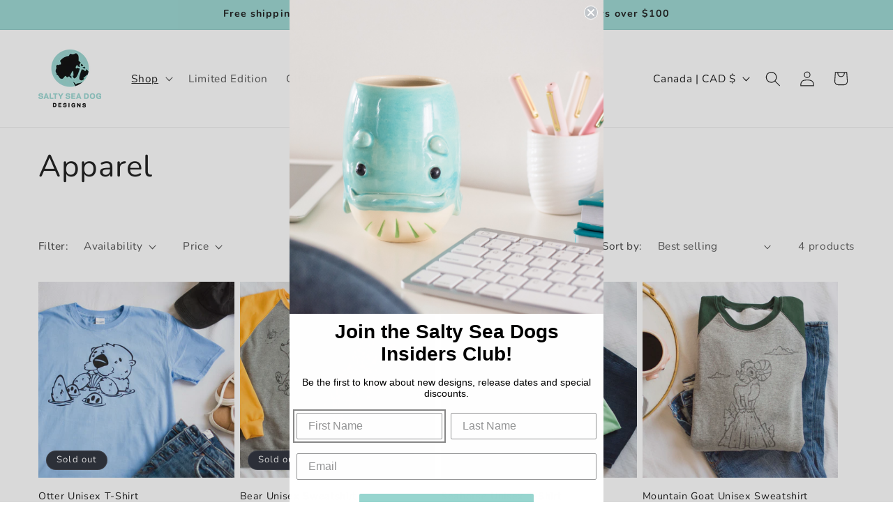

--- FILE ---
content_type: application/x-javascript
request_url: https://app.cart-bot.net/public/status/shop/salty-sea-dog-designs.myshopify.com.js?1769139440
body_size: -168
content:
var giftbee_settings_updated='1738704718c';